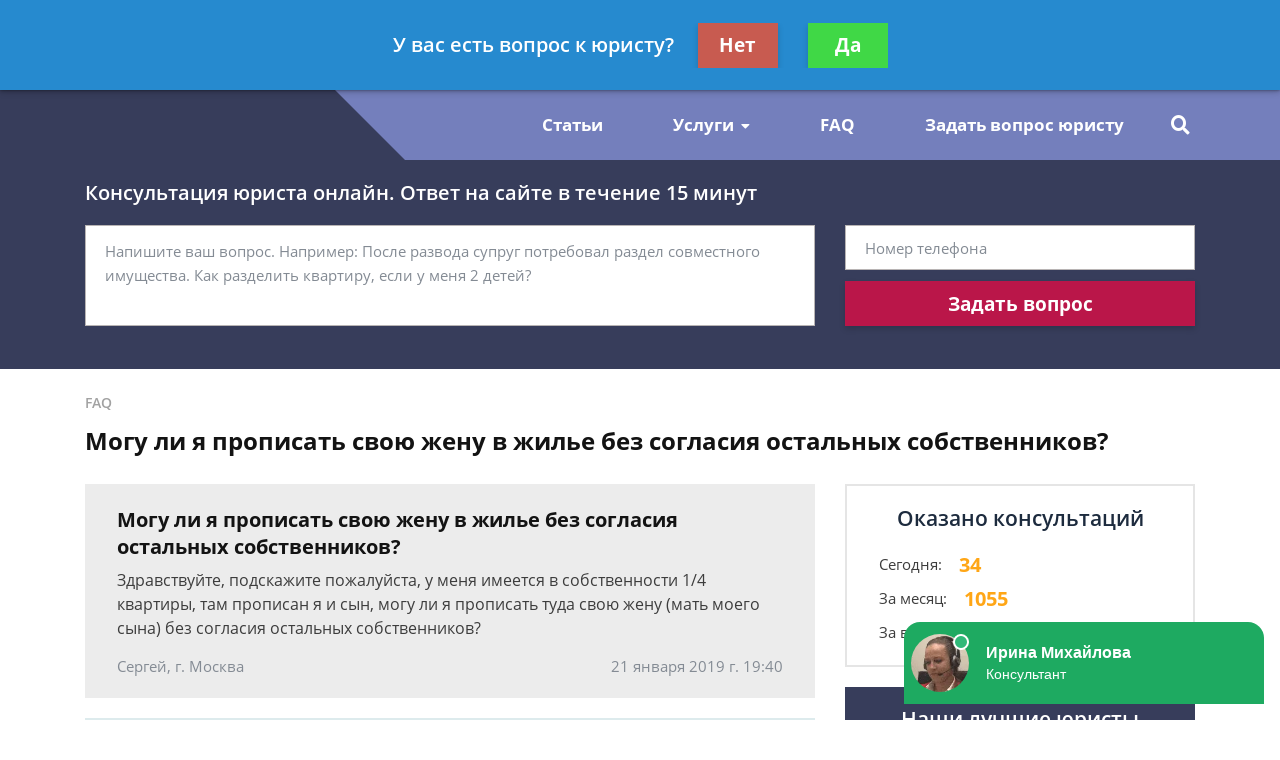

--- FILE ---
content_type: text/html; charset=utf-8
request_url: https://soyuzadvocatov.ru/faq/mogu-li-ya-propisat-svoyu-zhenu-v-zhile-bez-soglas/
body_size: 11367
content:
<!DOCTYPE html>
<html lang="ru">
    <head>
        <meta charset="utf-8">
        <meta name="viewport" content="width=device-width, initial-scale=1">
        <title>Могу ли я прописать свою жену в жилье без согласия остальных собственников - бесплатная консультация юриста</title>
        
        
        
        <link rel="canonical" href="https://soyuzadvocatov.ru/faq/mogu-li-ya-propisat-svoyu-zhenu-v-zhile-bez-soglas/" />
        


        <link rel="icon" type="image/png" href="/media/sitesettings/XHfySyyueSw.png" />

        <link rel="stylesheet" href="/static/medium/liza/css/fonts.css?v=8d0324">
        <link rel="stylesheet" href="/static/medium/liza/css/font-awesome.css?v=8d0324">
        <link rel="stylesheet" href="/static/medium/liza/css/bootstrap.css?v=8d0324">
        <link rel="stylesheet" href="/static/medium/liza/css/main.css?v=8d0324">
        <link rel="stylesheet" href="/static/medium/liza/css/article.css?v=8d0324">
        <link rel="stylesheet" href="/static/medium/liza/css/contacts.css?v=8d0324">
        <link rel="stylesheet" href="/static/medium/liza/css/question.css?v=8d0324">
        <link rel="stylesheet" href="/static/medium/liza/css/questions-list.css?v=8d0324">
        <link rel="stylesheet" href="/static/medium/liza/css/404.css?v=8d0324">
        <link rel="stylesheet" href="/static/medium/liza/css/home.css?v=8d0324">
        <link rel="stylesheet" href="/static/medium/liza/css/media.css?v=8d0324">
        <link rel="stylesheet" href="/static/medium/liza/css/custom.css?v=8d0324">
        <script type="text/javascript" src="/static/medium/liza/js/lib/jquery-3.4.1.min.js?v=8d0324"></script>
        <script type="text/javascript" src="/static/medium/liza/js/lib/idle.js?v=8d0324"></script>
        <script type="text/javascript" src="/static/medium/liza/js/lib/imask.js?v=8d0324"></script>
        <script type="text/javascript" src="/static/medium/liza/js/lib/dialog-trigger.js?v=8d0324"></script>
        
        <style>.top-rated-ask a {
    color: #f38c2c;
    text-decoration: underline;
}</style>
        <style>
            .text-primary {
  color: #ffa616 !important;
}

a.text-primary:focus,
a.text-primary:hover {
  color: #747fbc !important;
}

.bg-primary {
  background: #ddebed !important;
}

.bg-secondary {
  background: #ececec !important;
}

.form-wrapper {
  background: #373d5b;
}

/* КНОПКИ */
.btn-primary {
  background: #ba1649;
}

.btn-primary:hover:not(.btn-pending) {
  background: #efb1e8;
}

/* HEADER */
.header__bottom,
.header__bottom:after {
  background: #747fbc;
}

.header__bottom-left,
.header__bottom:before {
  background: #373d5b;
}

.header__bottom-left:before {
  border-color: transparent transparent transparent #373d5b;
}

/* НАВИГАЦИЯ */
.navigation__item i,
.navigation__item,
.navigation__link {
  color: #ffffff;
}

.navigation__item:hover i,
.navigation__item:hover,
.navigation__link:hover {
  color: #ffffff;
}

.navigation__link--active,
.navigation__link:hover {
  text-decoration: underline;
}

/* ВЫПАДАЮЩИЙ СПИСОК */
.dropdown:before {
  background: #747fbc;
}

.dropdown__link--active,
.dropdown__link:hover {
  color: #747fbc;
}

/* ПОИСК ПО САЙТУ */
.searcher__icon {
  color: #ffffff;
}

.searcher:hover .searcher__icon {
  color: #ffffff;
}

.searcher__form {
  border-top-color: #548848;
}

.searcher__form span:hover {
  color: #548848;
}

/* КОНТАКТЫ В HEADER */
.header-contact:hover .header-contact__value {
  color: #548848;
}

.header-contact__value {
  color: #000000;
}

.header-contact__label {
  color: #616161;
}

/* FOOTER */
.footer {
  background: #141621;
}

/* КОНТАКТЫ В FOOTER */
.footer-contact__value {
  color: #F2D600;
}

.footer-contact:hover .footer-contact__value {
  color: #ffffff;
}

.footer-contact__label {
  color: #b8bcc1;
}

/* БОЛЬШАЯ ФОРМА НА ГЛАВНОЙ СТРАНИЦЕ */
.jumbotron {
  background: #373d5b;
}

.main-jumbotron {
  background: #373d5b;
  background: linear-gradient(to right, #373d5b, #373d5b, rgba(50, 75, 109, 0));
}

.main-jumbotron:before {
  background: url('/media/shutterstock_744719272.jpg') no-repeat 100% center;
}

/* БЛОК "Как мы работаем?" */
.work-step__icon {
  border-color: #373d5b;
  color: #000000;
}

/* БЛОК С ПРЕДЛОЖЕНИЕМ ЗАДАТЬ ВОПРОС - "Есть вопрос к юристу по долевому строительству?" */
.lead-suggestion {
  background: #ececec;
}

/* ПОЛЯ ВВОДА ФОРМЫ */
.form-control:focus {
  box-shadow: 0 0 7px 0 #373d5b;
}

/* БЛОКИ КОНТАКТОВ НА СТРАНИЦЕ КОНТАКТЫ */
.contact-section__phone:hover span,
.contact-section__phone:hover i {
  color: #548848;
}

/* ПАГИНАЦИЯ */
.pagination__item--active,
.pagination__item:hover {
  border-color: #373d5b;
}

/* БЛОК С УСЛУГАМИ */
.offers-services__icon {
  background: #c0c5d8;
}

/* СПИСКИ */
.list li:before {
  background: #e5e9fc;
}

/* БЛОК ЛУЧШИХ ЮРИСТОВ В САЙДБАРЕ */
.top-rated__title {
  background: #373d5b;
}

/* ФОРМА В САЙДБАРЕ */
.compact-lead-form {
  background: #373d5b;
}

/* ТАБЛИЧКИ */
.table thead th {
  background: #373d5b;
}

/* ИНФОРМЕРЫ */
.informer:before {
  background: #1E7A85;
}

/* БЛОКИ КОНТАКТОВ */
.informer-contact__value {
  color: #548848;
}

.informer-contact__icon {
  color: #000000;
}

.informer-contact:hover
.informer-contact__value {
  color: #000000;
}

/* СПИСОК ВОПРОСОВ */
.preview-question {
  background: #ececec;
}

.preview-question:hover .preview-question__title {
  color: #1E7A85;
}

/* ВОПРОС */
.question {
  background: #ececec;
}

.contentable blockquote {
  background: #ffe5e5;
}

.contentable blockquote:before {
  background: #ffbcbc;
}

/* ОТВЕТ */
.contentable ul li:before {
  background: #F2D600;
}

.contentable a {
  color: #F2D600;
}

.contentable a:hover {
  color: #548848;
}

/* СОДЕРЖАНИЕ СТАТЕЙ */
.content-box {
  background: #e5e9fc;
}

.content-box ol.rectangle .content-links {
  color: #000000;
}

.content-box ol.rectangle .content-links:hover {
  opacity: 0.7;
}

.content-box > h4 {
  color: #000000;
}

/* КОНТЕНТ СТАТЬИ */
.article__content a {
  color: #5a6291;
}

.article__content ul li:before {
  background: #5a6291;
}

.article__content blockquote.blockquote-1 {
  background: #A0E7FF;
}

.article__content blockquote.blockquote-1:before {
  background: #94D5EB;
}

.article__content blockquote.blockquote-2 {
  background: #eaffa2;
}

.article__content blockquote.blockquote-2:before {
  background: #b6d450;
}

.article__content blockquote.blockquote-3 {
  background: #e5e7ff;
}

.article__content blockquote.blockquote-3:before {
  background: #c7cbfd
}

.article__content blockquote.blockquote-4 {
  background: #caefff;
}

.article__content blockquote.blockquote-4:before {
  background: #97e0ff;
}

/* МОДАЛКА */
.modal-window {
  background: #5a6291;
}

/* БУРГЕР-МЕНЮ */
@media (max-width: 1199px) {
  .navigation-container__inner {
    background: #373d5b;
  }

  .navigation__dropdown .dropdown__link--active {
    color: #ffffff;
    text-decoration: underline;
  }
}

/* БОЛЬШАЯ ФОРМА НА ГЛАВНОЙ СТРАНИЦЕ В АДАПТИВЕ */
@media (max-width: 575px) {
  .main-jumbotron {
    background: #373d5b;
  }
}
        </style>
        <!-- Yandex.Metrika counter --> <script type="text/javascript" > (function (d, w, c) { (w[c] = w[c] || []).push(function() { try { w.yaCounter46914621 = new Ya.Metrika({ id:46914621, clickmap:true, trackLinks:true, accurateTrackBounce:true, webvisor:true }); } catch(e) { } }); var n = d.getElementsByTagName("script")[0], s = d.createElement("script"), f = function () { n.parentNode.insertBefore(s, n); }; s.type = "text/javascript"; s.async = true; s.src = "https://mc.yandex.ru/metrika/watch.js"; if (w.opera == "[object Opera]") { d.addEventListener("DOMContentLoaded", f, false); } else { f(); } })(document, window, "yandex_metrika_callbacks"); </script> <noscript><div><img src="https://mc.yandex.ru/watch/46914621" style="position:absolute; left:-9999px;" alt="" /></div></noscript> <!-- /Yandex.Metrika counter -->	<meta name="yandex-verification" content="444ad8064f7e6291" />

<!-- Google Tag Manager -->
<script>(function(w,d,s,l,i){w[l]=w[l]||[];w[l].push({'gtm.start':
new Date().getTime(),event:'gtm.js'});var f=d.getElementsByTagName(s)[0],
j=d.createElement(s),dl=l!='dataLayer'?'&l='+l:'';j.async=true;j.src=
'https://www.googletagmanager.com/gtm.js?id='+i+dl;f.parentNode.insertBefore(j,f);
})(window,document,'script','dataLayer','GTM-5WNCFG8');</script>
<!-- End Google Tag Manager -->

<meta name="yandex-verification" content="c76dbb09abcc4faa" />

<meta name="mailru-domain" content="QqBmfI7QkDCRXwaF" />
    </head>
    <body data-item='92471'>
    <!-- Google Tag Manager (noscript) -->
<noscript><iframe src="https://www.googletagmanager.com/ns.html?id=GTM-5WNCFG8"
height="0" width="0" style="display:none;visibility:hidden"></iframe></noscript>
<!-- End Google Tag Manager (noscript) -->

    <div class="wrapper">
        <div class="wrapper-inner">

            <div class="wrapper-content">
                
<header class="header">
    <div class="header__top">
        <div class="container">
            <div class="row">
                <div class="col">
                    <div class="header__container">
                        <div id="js-burger" class="burger">
                            <span></span>
                            <span></span>
                            <span></span>
                        </div>

                            

                            

<div>
    <div class="puny-nameplate">
        <div class="puny-nameplate__avatar">
            
                <img src="/media/cache/ed/37/ed37197c73913084ddf00d6777fe70c2.png" alt="">
            
        </div>

        <div class="puny-nameplate__content">
            <div class="puny-nameplate__header">
                <span class="puny-nameplate__name">Королёв Тимур</span>
                <span class="puny-nameplate__label">- Юрист по гражданскому праву</span>
            </div>
            <div class="puny-nameplate__body">
                <a href="#modal" class="js-modal-opener puny-nameplate__link text-primary" data-modal="js-lead-form-modal" data-source="modal.header">Спросить юриста</a>
            </div>
        </div>
    </div>
</div>



                        <div class="header__top-right">
                            <span class="header__text text-right mr-30">Получите консультацию<br>бесплатно</span>
                            <button class="js-modal-opener btn btn-primary" data-modal="js-lead-form-modal" data-source="modal.header">Задать вопрос</button>
                        </div>
                    </div>
                </div>
            </div>
        </div>
    </div>
    <div class="header__bottom">
        <div class="container">
            <div class="row">
                <div class="col">
                    <div class="header__container">
                        <div class="header__bottom-left">

                            <a 
                                    href="/"
                                 class="logo">
                                
                                    <img src="/media/cache/f0/ab/f0ab396a38a7d187d73d68c67cf154cf.png" alt="">
                                
                            </a>

                        </div>
                        <div class="header__bottom-right">
                            <button class="btn btn-primary js-modal-opener" data-modal="js-lead-form-modal" data-source="modal.header">Задать вопрос</button>
                            <div id="js-navigation-container" class="navigation-container">
                                <div id="js-navigation-container-inner" class="navigation-container__inner">
                                    
<ul class="menu-services">
    <li class="js-modal-opener menu-services__item" data-modal="js-lead-form-modal" data-source="menu-services">
        <a href="#" class="menu-services__link menu__link">
            <span class="menu-services__icon menu-services__icon--phone">
                <i class="fas fa-phone"></i>
            </span>
            Заказать звонок
        </a>
    </li>
    <li class="js-modal-opener menu-services__item" data-modal="js-lead-form-modal" data-source="modal.menu-services">
        <a href="#" class="menu-services__link menu__link">
            <span class="menu-services__icon">
                <i class="far fa-file-alt"></i>
            </span>
            Заказать документ
        </a>
    </li>
</ul>
<nav class="navigation">

    
        
        

        <a class="navigation__link
        " href="/articles/"  target=""> Статьи</a>
        
    
        
            <span class="navigation__item">
                <a href="/uslugi/"></a>
                <input type="checkbox" id="navigation-item-2">
                <label for="navigation-item-2">Услуги<i class="fas fa-caret-down"></i></label>
                
                <ul class="dropdown navigation__dropdown">
                    
                        

                        <li class="dropdown__item">
                            <a href="/uslugi/fizicheskim-licam/"
                                
                               class="dropdown__link
                               ">Физическим лицам</a>
                        </li>
                    
                        

                        <li class="dropdown__item">
                            <a href="/uslugi/yuridicheskim-licam/"
                                
                               class="dropdown__link
                               ">Юридическим лицам</a>
                        </li>
                    
                </ul>
                
            </span>
        
    
        
        

        <a class="navigation__link
        " href="/faq/"  target=""> FAQ</a>
        
    
        
        

        <a class="navigation__link
        " href="/question/"  target=""> Задать вопрос юристу</a>
        
    
</nav>

                                </div>
                            </div>
                            <div class="searcher">
                                                                <input id="searcher" type="checkbox" class="searcher__checkbox">
                                <label for="searcher" class="searcher__label">
                                                        <span class="searcher__icon">
                                                            <i class="fas fa-search"></i>
                                                        </span>
                                </label>
                                <form method="GET" action="/search/" class="searcher__form">
                                    <input type="text" name="q"  placeholder="Поиск по сайту">
                                    <span>
                                        <i class="fas fa-search"></i>
                                    </span>
                                </form>

                            </div>
                        </div>
                    </div>
                </div>
            </div>
        </div>
    </div>
</header>


                <div class="inner">
                    <!-- Основной контент страницы -->
                    

    <div class="form-wrapper extended-consultation-form-wrapper pb-43 pt-20">
    <form class="js-lead-form extended-consultation-form relative" data-metric="top_form.lead-send">
        <div class="js-form-success form-success">
            <i class="far fa-check-circle form-success__check"></i>
            <div class="text-white text-bold form-success__title">Ваша заявка принята!</div>
            <div class="text-white form-success__subtitle">Юрист свяжется с вами в ближайшее время</div>
        </div>
        <div class="js-form-main container form-main">
            <div class="row">
                <div class="col">
                    <div class="extended-consultation-form__title text-white text-semibold">Консультация юриста онлайн. Ответ на сайте в течение 15 минут</div>
                </div>
            </div>
            <div class="row">
                <div class="col-lg-8">
                    <div class="h-100 extended-consultation-form__left">
                        <textarea class="js-lead-form-text-control form-control" placeholder="Напишите ваш вопрос. Например: После развода супруг потребовал раздел совместного имущества. Как разделить квартиру, если у меня 2 детей?"></textarea>
                        <span class="js-lead-form-text-control-error form-error">Поле обязательно для заполнения</span>
                    </div>
                </div>
                <div class="col-lg-4">
                    <div class="">
                        <input type="text" class="js-lead-form-phone-control form-control" placeholder="Номер телефона">
                        <span class="js-lead-form-phone-control-error form-error">Введите номер телефона для связи</span>
                        <button class="js-lead-form-submitter btn btn-primary btn-block">Задать вопрос</button>
                    </div>
                </div>
            </div>
        </div>
    </form>
</div>


    <div class="mb-25 pt-24 bread-crumbs-section">
        <div class="container">
            <div class="row">
                <div class="col">
                    <div itemscope itemtype="http://schema.org/BreadcrumbList" class="bread-crumbs">
    
        <span itemprop="itemListElement" itemscope itemtype="http://schema.org/ListItem">
        <a itemprop="item"  href="/faq/" class="bread-crumbs__item bread-crumbs__link">
            <span itemprop="name">FAQ</span>
            <meta itemprop="position" content="1" />
        </a>
        </span>
        
    
</div>

                    <div class="title"><h1>Могу ли я прописать свою жену в жилье без согласия остальных собственников?</h1></div>
                </div>
            </div>
        </div>
    </div>

    <div class="main">
        <div class="container">
            <div class="row">
                <div class="col-xl-8">
                    <div class="content" itemprop="mainEntity" itemscope itemtype="http://schema.org/QAPage">
                        
                            
                        

                        




    <div itemprop="mainEntity" itemscope itemtype="http://schema.org/Question">
    

    

        <div class="question mb-20">
            <div class="question__header">
                <div class="question__title" itemprop="name">Могу ли я прописать свою жену в жилье без согласия остальных собственников?</div>
                <div style="display: none"><span itemprop="answerCount">3</span></div>
            </div>
            <div class="question__body">
                <div class="question__text" itemprop="text"><p>Здравствуйте, подскажите пожалуйста, у меня имеется в собственности 1/4 квартиры, там прописан я и сын, могу ли я прописать туда свою жену (мать моего сына) без согласия остальных собственников?
</p></div>
            </div>
            <div class="question__footer">
                <span class="question__info">Сергей, г. Москва</span>
                <span class="question__info"><time itemprop="dateCreated" datetime="2019-01-21T19:40:40+03:000">21 января 2019 г. 19:40</time></span>
            </div>
        </div>

    
        <div class="consultation-suggestion bg-primary mb-20">
    <div class="consultation-suggestion__left">
        <div class="consultation-suggestion__title">Консультация юриста онлайн</div>
        <div class="consultation-suggestion__label">Ответ на сайте в течении 15 минут</div>
    </div>
    <div class="consultation-suggestion__right">
        <button class="js-modal-opener btn btn-primary btn-medium" data-modal="js-lead-form-modal" data-source="modal.consultation-suggestion">Задать вопрос</button>
    </div>
</div>

    

    

    

        
    

    

    
        <div class="mb-20">
            <ul class="answers-list" itemprop="suggestedAnswer acceptedAnswer" itemscope itemtype="http://schema.org/Answer">
                <li class="answer answers-list__item">
                    <div class="answer__header" itemprop="author" itemscope itemtype="http://schema.org/Person">
                        

                        <div class="lawyer-name-plate lawyer-name-plate--online answer__lawyer">
                            
                                
                                    <div class="lawyer-name-plate__avatar">
                                        <div>
                                            <img src="/media/cache/9e/3c/9e3c0b62050a529d426f66ef3a5241ef.jpg" alt="Галина Гудкова">
                                        </div>
                                    </div>
                                
                            

                            
                                <div class="lawyer-name-plate__content">
                                    <div class="lawyer-name-plate__name" itemprop="name">Галина Гудкова</div>
                                    <div class="lawyer-name-plate__label">Юрист</div>
                                </div>
                            
                        </div>
                        

                    </div>
                    <div class="answer__body">
                        <div class="answer__content contentable" itemprop="text"><p>Нет, согласие других собственников обязательно нужно. Ст. 247 ГК РФ<br/> </p></div>
                    </div>

                    <div class="answer__footer">
                        <span class="answer__info"><time itemprop="dateCreated" datetime="2019-01-21T19:45:05+03:000">21 января 2019 г. 19:45</span>
                        <button class="js-modal-opener btn btn-primary btn-small btn-small-prefixed" data-modal="js-lead-form-modal" data-source="modal.answer">
                            <i class="far fa-comments"></i>
                            Спросить юриста
                        </button>
                    </div>

                </li>
            </ul>
        </div>
        

        
    

    

    

        
        <div class="question mb-20">
    
    
    
            <div class="question__body">
                <div class="question__text"><p>Подскажите, а если я свою долю по дарственной передам своей жене — в таком случае она сможет прописаться там?<br/> </p></div>
            </div>
            <div class="question__footer">
                <span class="question__info"> </span>
                <span class="question__info">21 января 2019 г. 22:20</span>
            </div>
        </div>
        
    
    </div>


                        <div class="mb-15">

    <div class="js-article-rater article-rater" data-allowed="1">
        <div class="article-rater__box">
            <div class="article-rater__text article-rater__title">Была ли эта статья для вас полезной?</div>
            <div class="article-rater-controls">
                <div class="article-rater-controls__board">
                    <div class="js-article-rater-control article-rater-controls__control article-rater-controls__control--pos" data-rate="1">
                        <span class="js-article-rater-control-value article-rater-controls__value">0</span>
                    </div>
                    <div class="js-article-rater-control article-rater-controls__control article-rater-controls__control--neg" data-rate="0">
                        <span class="js-article-rater-control-value article-rater-controls__value">0</span>
                    </div>
                </div>
                <div class="js-article-rater-controls-success article-rater-controls__message--positive hidden">Ваш голос принят</div>
                <div class="js-article-rater-controls-error article-rater-controls__message--negative hidden">Произошла ошибка</div>
                <!-- <div class="article-rater-controls__message article-rater-controls__message--negative">Ваш голос уже принят</div> -->
            </div>
        </div>
        <div class="article-rater__box article-rater-social">
            <div class="article-rater__text article-rater__title article-rater-social__title">Поделиться:</div>
            <div>
                <div class="ya-share2" data-services="vkontakte,facebook,odnoklassniki,viber,whatsapp,telegram"></div>
            </div>
        </div>
        <div class="js-article-rater-body article-rater__body">
            <div class="article-rater__main">
                <form class="js-lead-form article-rater-lead-form relative" data-metric="like_form.lead-send">
                    <div class="js-form-main form-main article-rater-lead-form__main">
                        <div class="article-rater-lead-form__header">
                            <div class="js-article-rater-lead-form-title article-rater-lead-form__title">Мы рады, что статья была полезной для вас</div>
                            <div class="js-article-rater-lead-form-text article-rater-lead-form__text">Информация на сайте могла устареть, рекомендуем обратиться к юристу для уточнения вашего вопроса.</div>
                        </div>
                        <div class="article-rater-lead-form__body">
                            <div class="article-rater-lead-form__row">
                                <div class="article-rater-lead-form__fieldset">
                                    <textarea class="js-lead-form-text-control form-control form-control-medium article-rater-lead-form__control" placeholder="Напишите ваш вопрос. Например: После развода у меня остается 2 детей. Как мне добиться алиментов от бывшего мужа?"></textarea>
                                </div>
                                <span class="js-lead-form-text-control-error form-error">Поле обязательно для заполнения</span>
                            </div>
                            <div class="article-rater-lead-form__row">
                                <div class="article-rater-lead-form__fieldset">
                                    <div class="article-rater-lead-form__field">
                                        <input class="js-lead-form-phone-control form-control form-control-medium article-rater-lead-form__control" type="text" placeholder="Телефон для связи">
                                        <span class="js-lead-form-phone-control-error form-error">Введите номер телефона для связи</span>
                                    </div>
                                    <button class="js-lead-form-submitter btn btn-primary btn-medium article-rater-lead-form__submitter">Получить ответ</button>
                                </div>
                            </div>
                        </div>
                    </div>
                    <div class="js-form-success form-success">
                        <i class="far fa-check-circle form-success__check"></i>
                        <div class="text-bold form-success__title">Ваша заявка принята!</div>
                        <div class="form-success__subtitle">Юрист свяжется с вами в ближайшее время</div>
                    </div>
                </form>
            </div>
        </div>
    </div>

</div>

                        



<!-- chunk form_under_article -->
                        <div class="form-wrapper extended-compact-lead-from-wrapper pt-30 pb-30 pr-30 relative">
                            <form class="js-lead-form extended-compact-lead-from" data-metric="bottom_form.lead-send">
                                <div class="js-form-success form-success">
                                    <i class="far fa-check-circle form-success__check"></i>
                                    <div class="text-white text-bold form-success__title">Ваша заявка принята!</div>
                                    <div class="text-white form-success__subtitle">Юрист свяжется с вами в ближайшее время</div>
                                </div>
                                <div class="js-form-main row no-gutters form-main">
                                    <div class="col-md">
                                        <ul class="compact-work-steps pl-30 pr-30 m-0">
                                            <li class="compact-work-steps__step">
                                                                    <span class="compact-work-steps__icon compact-work-steps__icon--question">
                                                                        <i class="fas fa-question"></i>
                                                                    </span>
                                                <span class="compact-work-steps__text text-white">Кратко опишите проблему и оставьте свои контактные данные</span>
                                            </li>
                                            <li class="compact-work-steps__step">
                                                                    <span class="compact-work-steps__icon compact-work-steps__icon--comments">
                                                                        <i class="far fa-comments"></i>
                                                                    </span>
                                                <span class="compact-work-steps__text text-white">В течении 5 минут с вами свяжется юрист и ответит на ваши вопросы</span>
                                            </li>
                                            <li class="compact-work-steps__step">
                                                                    <span class="compact-work-steps__icon compact-work-steps__icon--check">
                                                                        <i class="far fa-check-circle"></i>
                                                                    </span>
                                                <span class="compact-work-steps__text text-white">Вы получаете развернутый ответ юриста и знаете как действовать <br>дальше</span>
                                            </li>
                                        </ul>
                                    </div>
                                    <div class="col-md">
                                        <div>
                                            <textarea class="js-lead-form-text-control extended-compact-lead-from__control form-control form-control-small" placeholder="Напишите ваш вопрос. Например: После развода у меня остается 2 детей. Как мне добиться алиментов от бывшего мужа?"></textarea>
                                            <span class="js-lead-form-text-control-error form-error extended-compact-lead-from__error">Поле обязательно для заполнения</span>
                                            <input type="text" class="js-lead-form-phone-control extended-compact-lead-from__control form-control form-control-small" placeholder="Телефон">
                                            <span class="js-lead-form-phone-control-error form-error extended-compact-lead-from__error">Введите номер телефона для связи</span>
                                            <button class="js-lead-form-submitter btn btn-primary btn-block btn-small">Обратиться к юристу</button>
                                        </div>
                                    </div>
                                </div>
                            </form>
                        </div>
<!-- chunk form_under_article \\-->


                    </div>
                </div>
                <div class="col-xl-4">
                    
                    <div class="sidebar">

                        
                        




<!-- chunk sidebar_consult_statistics -->
                        <div class="consultation-statistics mb-20">
                            <div class="consultation-statistics__title text-center">Оказано консультаций</div>
                            <ul class="consultation-statistics__list">
                                <li class="consultation-statistics__item">
                                    <span class="consultation-statistics__label">Сегодня:</span>
                                    <span class="consultation-statistics__value text-primary">34</span>
                                </li>
                                <li class="consultation-statistics__item">
                                    <span class="consultation-statistics__label">За месяц:</span>
                                    <span class="consultation-statistics__value text-primary">1055</span>
                                </li>
                                <li class="consultation-statistics__item">
                                    <span class="consultation-statistics__label">За все время:</span>
                                    <span class="consultation-statistics__value text-primary">118055</span>
                                </li>
                            </ul>
                        </div>
<!-- chunk sidebar_consult_statistics \\-->



                        
                        



    <div class="top-rated mb-20">
        <div class="top-rated__title text-center text-white">Наши лучшие юристы</div>
        <div class="top-rated__body">
            <ul class="top-lawyers">
            
                <li class="lawyer-name-plate lawyer-name-plate--online top-lawyers__item">
                <div class="lawyer-name-plate__avatar">
                    <div>
                        
                            <img src="/media/cache/6b/b5/6bb518ef45adf8393fc602eb35ccbfa5.jpg" alt="">
                        
                    </div>
                </div>
                <div class="lawyer-name-plate__content">
                    <div class="lawyer-name-plate__name">Алексеев Андрей</div>
                    <div class="lawyer-name-plate__label">Юрист по гражданским делам, адвокат</div>
                    <div class="rating-stars">
                        <div class="rating-stars__items">
                            <i class="fas fa-star"></i>
                            <i class="fas fa-star"></i>
                            <i class="fas fa-star"></i>
                            <i class="fas fa-star"></i>
                            <i class="fas fa-star"></i>
                        </div>
                        <div style="width: 100%;" class="rating-stars__items rating-stars__items--values">
                            <i class="fas fa-star"></i>
                            <i class="fas fa-star"></i>
                            <i class="fas fa-star"></i>
                            <i class="fas fa-star"></i>
                            <i class="fas fa-star"></i>
                        </div>
                    </div>
                    <div class="top-rated-ask">
                        <a href="" onclick="return false;" class="js-modal-opener" data-modal="js-lead-form-modal" data-source="modal.sidebar-top-lawyers">Задать вопрос</a>
                    </div>
                </div>
            </li>
            
                <li class="lawyer-name-plate lawyer-name-plate--online top-lawyers__item">
                <div class="lawyer-name-plate__avatar">
                    <div>
                        
                            <img src="/media/cache/11/08/110863917a045e06e443d11e8522142e.jpg" alt="">
                        
                    </div>
                </div>
                <div class="lawyer-name-plate__content">
                    <div class="lawyer-name-plate__name">Громов Ярослав</div>
                    <div class="lawyer-name-plate__label">Юрист общей практики, консультант</div>
                    <div class="rating-stars">
                        <div class="rating-stars__items">
                            <i class="fas fa-star"></i>
                            <i class="fas fa-star"></i>
                            <i class="fas fa-star"></i>
                            <i class="fas fa-star"></i>
                            <i class="fas fa-star"></i>
                        </div>
                        <div style="width: 100%;" class="rating-stars__items rating-stars__items--values">
                            <i class="fas fa-star"></i>
                            <i class="fas fa-star"></i>
                            <i class="fas fa-star"></i>
                            <i class="fas fa-star"></i>
                            <i class="fas fa-star"></i>
                        </div>
                    </div>
                    <div class="top-rated-ask">
                        <a href="" onclick="return false;" class="js-modal-opener" data-modal="js-lead-form-modal" data-source="modal.sidebar-top-lawyers">Задать вопрос</a>
                    </div>
                </div>
            </li>
            
                <li class="lawyer-name-plate lawyer-name-plate--online top-lawyers__item">
                <div class="lawyer-name-plate__avatar">
                    <div>
                        
                            <img src="/media/cache/92/dc/92dc3ca378040c9ae60fc093b7c0b9c8.jpg" alt="">
                        
                    </div>
                </div>
                <div class="lawyer-name-plate__content">
                    <div class="lawyer-name-plate__name">Королёв Тимур</div>
                    <div class="lawyer-name-plate__label">Юрист по гражданскому праву</div>
                    <div class="rating-stars">
                        <div class="rating-stars__items">
                            <i class="fas fa-star"></i>
                            <i class="fas fa-star"></i>
                            <i class="fas fa-star"></i>
                            <i class="fas fa-star"></i>
                            <i class="fas fa-star"></i>
                        </div>
                        <div style="width: 100%;" class="rating-stars__items rating-stars__items--values">
                            <i class="fas fa-star"></i>
                            <i class="fas fa-star"></i>
                            <i class="fas fa-star"></i>
                            <i class="fas fa-star"></i>
                            <i class="fas fa-star"></i>
                        </div>
                    </div>
                    <div class="top-rated-ask">
                        <a href="" onclick="return false;" class="js-modal-opener" data-modal="js-lead-form-modal" data-source="modal.sidebar-top-lawyers">Задать вопрос</a>
                    </div>
                </div>
            </li>
            
            </ul>
        </div>
    </div>




                        
                        




<!-- chunk sidebar_lead_form -->

<div class="sticky-container relative">
                            <form class="js-lead-form compact-lead-form sticky" data-metric="sidebar_form.lead-send">
                                <div class="relative">
                                    <div class="js-form-success form-success">
                                        <i class="far fa-check-circle form-success__check"></i>
                                        <div class="text-white text-bold form-success__title">Ваша заявка<br>принята!</div>
                                        <div class="text-white form-success__subtitle">Юрист свяжется с вами в<br>ближайшее время</div>
                                    </div>
                                    <div class="js-form-main compact-lead-form__main form-main">
                                        <div class="compact-lead-form__header text-center">
                                            <div class="compact-lead-form__title text-white">
                                                
                                                &nbsp;Задайте вопрос и юрист ответит вам через&nbsp;<br><span class="text-primary">5 минут</span>!
                                                
                                            </div>
                                        </div>
                                        <div class="compact-lead-form__body">
                                            <textarea class="js-lead-form-text-control compact-lead-form__control form-control form-control-medium" placeholder="Напишите ваш вопрос. Например: После развода у меня остается 2 детей. Как мне добиться алиментов от бывшего мужа?"></textarea>
                                            <span class="js-lead-form-text-control-error form-error compact-lead-form__error">Поле обязательно для заполнения</span>
                                            <input placeholder="Телефон" type="text" class="js-lead-form-phone-control compact-lead-form__control form-control form-control-medium">
                                            <span class="js-lead-form-phone-control-error form-error compact-lead-form__error">Введите номер телефона для связи</span>
                                        </div>
                                        <div class="compact-lead-form__footer">
                                            <button class="js-lead-form-submitter btn btn-primary btn-block compact-lead-form__submitter">Спросить юриста</button>
                                        </div>
                                    </div>
                                </div>
                            </form>
                        </div>
    <!-- chunk sidebar_lead_form \\-->


                    </div>

                </div>
            </div>
        </div>
    </div>

    




    <div class="lead-suggestion">
        <div class="container">
            <div class="row">
                <div class="col-8 lead-suggestion__col">
                    <div class="lead-suggestion__content">
                        <div class="title lead-suggestion__title">
                            
                                Бесплатная консультация юриста
                            
                        </div>
                        <div class="lead-suggestion__text">Задайте свой вопрос бесплатно! Специалисты нашего центра помогут вам.</div>
                    </div>
                </div>
                <div class="col-4 lead-suggestion__col">
                    <div class="lead-suggestion__sidebar">
                        <button class="js-modal-opener btn btn-primary" data-modal="js-lead-form-modal" data-source="modal.lead-suggestion">Получить консультацию</button>
                    </div>
                </div>
            </div>
        </div>
    </div>


    


<div class="pt-30 pb-52 articles-section">
        <div class="preview-articles">
            <div class="container">
                
            </div>
        </div>
        <div class="title text-center mb-39">Последние статьи</div>
        <div class="preview-articles">
            <div class="container">
                <div class="row">

                
                

                
                    
                    <div class="col">
                        
                        <a href="/articles/srednyaya-zarabotnaya-plata-v-rossii-dlya-rascheta/" class="preview-article">

                            
                                <img src="/media/cache/ac/ce/accea27051cf3719a8f0888eb0de2274.jpg" class="preview-article__image" alt="">
                            

                            <div class="preview-article__content">
                                <div class="preview-article__text">Средняя заработная плата в России для расчета алиментов</div>
                            </div>
                        </a>
                        
                    </div>
                    
                
                    
                    <div class="col">
                        
                        <a href="/articles/nuzhno-li-notarialno-zaveryat-dogovor-dareniya/" class="preview-article">

                            
                                <img src="/media/cache/6b/9b/6b9b649b34ed7ab288e94aec5155dd9c.jpg" class="preview-article__image" alt="">
                            

                            <div class="preview-article__content">
                                <div class="preview-article__text">Нужно ли нотариально заверять договор дарения</div>
                            </div>
                        </a>
                        
                    </div>
                    
                
                    
                    <div class="col">
                        
                        <a href="/articles/chto-delat-esli-pristavy-arestovali-zarplatnuyu-ka/" class="preview-article">

                            
                                <img src="/media/cache/b2/65/b2655bf66284af02a620ebdecfb8929f.jpg" class="preview-article__image" alt="">
                            

                            <div class="preview-article__content">
                                <div class="preview-article__text">Что делать если приставы арестовали зарплатную карту?</div>
                            </div>
                        </a>
                        
                    </div>
                    
                
                    
                
                    
                
                    
                
                </div>
                <div class="row">
                    
                        
                    
                        
                    
                        
                    
                        
                        <div class="col">
                            

                            <a href="/articles/kak-vernut-procenty-po-ipoteke-cherez-nalogovuyu-z/" class="preview-article">

                                
                                    <img src="/media/cache/b7/a9/b7a9408ee12490c22332baf130716a65.jpg" class="preview-article__image" alt="">
                                

                                <div class="preview-article__content">
                                    <div class="preview-article__text">Как вернуть проценты по ипотеке через налоговую за прошлые годы</div>
                                </div>
                            </a>
                            
                        </div>
                        
                    
                        
                        <div class="col">
                            

                            <a href="/articles/srok-osparivaniya-otmeny-darstvennoj/" class="preview-article">

                                
                                    <img src="/media/cache/46/c0/46c083169a9fe4dfafc01ba1ff28ca07.jpg" class="preview-article__image" alt="">
                                

                                <div class="preview-article__content">
                                    <div class="preview-article__text">Срок оспаривания, отмены дарственной</div>
                                </div>
                            </a>
                            
                        </div>
                        
                    
                        
                        <div class="col">
                            

                            <a href="/articles/chto-imeyut-pravo-opisyvat-pristavy-u-dolzhnika/" class="preview-article">

                                
                                    <img src="/media/cache/43/99/439919c34910a8c51c15fb0fdd5cc66c.jpg" class="preview-article__image" alt="">
                                

                                <div class="preview-article__content">
                                    <div class="preview-article__text">Что имеют право описывать приставы у должника</div>
                                </div>
                            </a>
                            
                        </div>
                        
                    
                </div>
                
            </div>
        </div>
    </div>




                </div>

            </div>

            
<footer class="footer">
    <div class="container">
        <div class="row">
            <div class="col-lg-4">
                <div class="footer-side">
                    <div class="footer-side__title footer__title">О компании</div>
                    <div class="footer-list mb-20">
                        
                        
                    </div>
                    <div class="footer-nav">
                        
    <a href="/forma-obratnoj-svyazi/" class="footer-nav__link footer-label footer-link">Форма обратной связи</a>


                    </div>
                    <div class="footer-meta footer-meta--mobile">
                        <div class="footer-meta__item footer-label">©2019-2026 Все права защищены.</div>
                        <div class="footer-meta__item">
                            
                            
                        </div>
                    </div>
                </div>
            </div>
            <div class="col-lg-8">
                <div class="footer-main">
                    <div class="footer-main__title footer__title">
                        
                            Бесплатная консультация юриста
                        
                    </div>
                    <div class="footer-main__contacts footer-contacts">
    

    

    
</div>

                    <div class="footer-main__action footer-action">

                        <button class="js-modal-opener footer-action__control btn btn-primary" data-modal="js-lead-form-modal" data-source="footer">Задать вопрос</button>
                        <div class="footer-action__label">Получите консультацию <br>бесплатно</div>
                    </div>
                    <div class="footer-meta">
                        <div class="footer-meta__item footer-label">©2019-2026 Все права защищены.</div>
                        
                        
                    </div>
                </div>
            </div>
        </div>
    </div>
</footer>




































        </div>

        

<div class="js-floating-bar floating-bar">
    <div class="floating-bar__container">
        <div class="js-simple-quizer simple-quizer">
            <div class="simple-quizer__step active" data-step="1">
                <div class="simple-quizer__line">
                    <div class="simple-quizer__box">
                        <div class="simple-quizer__title">У вас есть вопрос к юристу?</div>
                    </div>
                    <div class="simple-quizer__box">
                        <div class="simple-quizer__controls">
                            <button class="simple-quizer__control btn btn-danger" data-control="prev">Нет</button>
                            <button class="simple-quizer__control btn btn-success" data-control="next">Да</button>
                        </div>
                    </div>
                </div>
            </div>
            <div class="simple-quizer__step" data-step="2">
                <div class="simple-quizer__line">
                    <div class="simple-quizer__box">
                        <div class="simple-quizer__title">Готовы задать вопрос сейчас?</div>
                    </div>
                    <div class="simple-quizer__box">
                        <div class="simple-quizer__controls">
                            <button class="simple-quizer__control btn btn-danger" data-control="prev">Нет</button>
                            <button class="simple-quizer__control btn btn-success" data-control="next">Да</button>
                        </div>
                    </div>
                </div>
            </div>
        </div>
    </div>
</div>

<div class="js-clarification-overlay implicit-overlay">
    <div class="implicit-overlay__container">
        <div class="implicit-overlay__inner">
            <div class="js-clarification-modal clarification-modal">
                <div class="clarification-modal__header">
                    <div class="clarification-modal__title">Вы уверены что вам не требуется помощь профессионала?</div>
                </div>
                <div class="clarification-modal__body">
                    <div class="clarification-modal__slogan">
                        <div class="clarification-modal__text">Это бесплатно, быстро и удобно! Вы&nbsp;можете получить консультацию просто позвонив по телефону:</div>
                    </div>
                    <a href="tel:" class="clarification-modal__contact"></a>
                </div>
                <div class="clarification-modal__footer">
                    <div class="clarification-modal__controls">
                        <button class="clarification-modal__control btn btn-success btn-large" data-control="back">Вернуться</button>
                        <button class="clarification-modal__control btn btn-light btn-large" data-control="close">Закрыть</button>
                    </div>
                </div>
            </div>
        </div>
    </div>
</div>


<div id="js-lead-form-modal">
    <div class="js-modal-overlay modal-overlay">
        <div class="modal-overlay__container">
            <div class="modal-overlay__inner">
                <div class="js-modal-popup modal-window modal-popup">
                    <div class="js-modal-close modal-window__close">
                        <i class="fas fa-times"></i>
                    </div>
                    <form class="js-modal-lead-form modal-lead-form relative" data-metric="modal.lead-send">
                        <div class="js-form-success form-success">
                            <i class="far fa-check-circle form-success__check"></i>
                            <div class="text-white text-bold form-success__title">Ваша заявка принята!</div>
                            <div class="text-white form-success__subtitle">Юрист свяжется с вами в ближайшее время</div>
                        </div>
                        <div class="js-form-main modal-lead-form__main form-main">
                            <div class="modal-lead-form__title text-center text-white text-bold">
                            
                                Бесплатная консультация юриста
                            
                            </div>
                            <div class="modal-lead-form__subtitle text-center text-white">
                                
                                    Напишите ваш вопрос и мы ответим через <span class="text-primary text-bold">5 минут !</span>
                                
                            </div>
                            <textarea class="js-modal-lead-form-text-control modal-lead-form__control form-control form-control-large" placeholder="Напишите ваш вопрос. Например: После развода супруг потребовал раздел совместного имущества. Как разделить квартиру, если у меня 2 детей?"></textarea>
                            <span class="js-modal-lead-form-text-control-error form-error modal-lead-form__error">Поле обязательно для заполнения</span>
                            <input type="text" class="js-modal-lead-form-phone-control modal-lead-form__control form-control form-control-large" placeholder="Телефон">
                            <span class="js-modal-lead-form-phone-control-error form-error modal-lead-form__error">Введите номер телефона для связи</span>
                            <button class="js-modal-lead-form-submitter btn btn-primary btn-block btn-large modal-lead-form__submitter">Задать вопрос</button>
                        </div>
                    </form>
                </div>
            </div>
        </div>
    </div>
</div>
<div id="js-exit-intent-modal">
    <div class="js-modal-overlay modal-overlay">
        <div class="modal-overlay__container">
            <div class="modal-overlay__inner">

                <div class="js-modal-popup modal-card modal-popup">
                    <div class="js-modal-close modal-card__close">
                        <i class="fas fa-times"></i>
                    </div>
                    <div class="modal-card__main">
                        <form class="js-exit-lead-form modal-card-form" data-metric="exit_form.lead-send">
                            <div class="js-exit-lead-form-main modal-card-form__main form-main">
                                <div class="modal-card-form__title text-semibold">Задайте вопрос и мы вам перезвоним через 10 минут!</div>
                                <div class="modal-card-form__title modal-card-form__title--mobile text-semibold">Задайте свой вопрос, мы вам перезвоним!</div>
                                <div class="modal-card-form-user">
                                    <div class="modal-card-form-user__avatar user-avatar user-avatar--online">
                                        <div class="user-avatar__photo">
                                        
                                            <img src="/media/cache/ea/e2/eae2235e9b8f5dfa4f82e2f4574a441b.png" alt="">
                                        
                                        </div>
                                    </div>
                                    <div class="modal-card-form-user__info">
                                        <div class="modal-card-form-user__name text-semibold">Королёв Тимур</div>
                                        <div class="modal-card-form-user__label">Отвечу в течение 10 минут</div>
                                    </div>
                                </div>
                                <div class="modal-card-form__fieldset">
                                    <div class="modal-card-form__row">
                                        <div class="modal-card-form__group">
                                            <textarea class="js-exit-lead-form-text-control form-control modal-card-form__control" placeholder="Напишите ваш вопрос. Например: После развода супруг потребовал раздел совместного имущества. Как разделить квартиру, если у меня 2 детей?"></textarea>
                                            <div class="js-exit-lead-form-text-control-error form-error modal-card-form__error">Поле обязательно для заполнения</div>
                                        </div>
                                    </div>
                                    <div class="modal-card-form__row">
                                        <div class="modal-card-form__col">
                                            <input class="js-exit-lead-form-phone-control form-control modal-card-form__control" placeholder="Телефон" type="text">
                                            <div class="js-exit-lead-form-phone-control-error form-error modal-card-form__error">Введите номер телефона для связи</div>
                                        </div>
                                        <div class="modal-card-form__col">
                                            <div class="modal-card-form__secure modal-card-form__secure--desktop">
                                                <span>Мы соблюдаем Федеральный закон «О персональных данных»<br> от 27.07.2006 N 152-ФЗ</span>
                                            </div>
                                        </div>
                                    </div>
                                    <div class="modal-card-form__row">
                                        <div class="modal-card-form__col">
                                            <button class="js-exit-lead-form-submitter btn btn-primary modal-card-form__submitter">Задать вопрос</button>
                                            <div class="modal-card-form__secure modal-card-form__secure--mobile">
                                                <span>Мы соблюдаем Федеральный закон «О персональных данных»<br> от 27.07.2006 N 152-ФЗ</span>
                                            </div>
                                        </div>
                                    </div>
                                </div>
                            </div>
                            <div class="js-exit-lead-form-success modal-card-form-success form-success">
                                <div class="modal-card-form-success__container">
                                    <div class="modal-card-form-success__check">
                                        <i class="far fa-check-circle"></i>
                                    </div>
                                    <div class="modal-card-form-success__title">Ваша заявка принята!</div>
                                    <div class="modal-card-form-success__text">Юрист свяжется с вами в ближайшее время</div>
                                </div>
                            </div>
                        </form>
                    </div>
                    <div class="modal-card__sidebar modal-card-sidebar">
                        <div class="modal-card-sidebar__main">
                            <div class="modal-card-user">
                                <div class="modal-card-user__nameplate">
                                    <div class="modal-card-user__avatar user-avatar user-avatar--online">
                                        <div class="user-avatar__photo">
                                        
                                            <img src="/media/cache/ea/e2/eae2235e9b8f5dfa4f82e2f4574a441b.png" alt="">
                                        
                                        </div>
                                    </div>
                                    <div class="modal-card-user__info">
                                        <div class="modal-card-user__name text-semibold">Королёв Тимур</div>
                                        <div class="modal-card-user__label">Юрист онлайн</div>
                                    </div>
                                </div>
                                <div class="modal-card-user__description">.</div>
                            </div>
                        </div>
                        <div class="modal-card-sidebar__footer">
                            <div class="modal-card-sidebar__label">Или звоните:</div>
                            <ul class="modal-card-contacts">
                                

                                

                                
                            </ul>
                        </div>
                    </div>
                </div>

            </div>
        </div>
    </div>
</div>

    </div>


    
<script type="text/javascript">
        function initYaCounter() {
            window.YANDEX_COUNTER_ID = '46914621';
            if (window.YANDEX_COUNTER_ID === '') {
                window.YANDEX_COUNTER_ID = 'auto'
            }
        }
        initYaCounter()
</script>
<script src="https://yastatic.net/es5-shims/0.0.2/es5-shims.min.js"></script>
<script src="https://yastatic.net/share2/share.js"></script>

<script type="text/javascript" src="/static/medium/liza/js/library.js?v=8d0324"></script>
<script type="text/javascript" src="/static/medium/liza/js/main.js?v=8d0324"></script>
<script type="text/javascript" src="/static/medium/liza/js/article.js?v=8d0324"></script>

<script type="text/javascript" src="/static/medium/liza/js/floating-bar.js?v=8d0324"></script>













<!-- Загрузчик виджетов Feedot -->
<script>
    (function(f,ee,d,o,t) {
        if (ee._feedot) return;
        ee._feedot = f;
        o = d.createElement('script');
        o.src = 'https://widget.info-static.ru/js/init.js?t='+(new Date().getTime());
        o.defer = true;
        d.body.appendChild(o);
    })('7ebae611a63412f8d739709457f5a004', window, document);
</script>
<!-- /Загрузчик виджетов Feedot -->
    </body>
</html>
